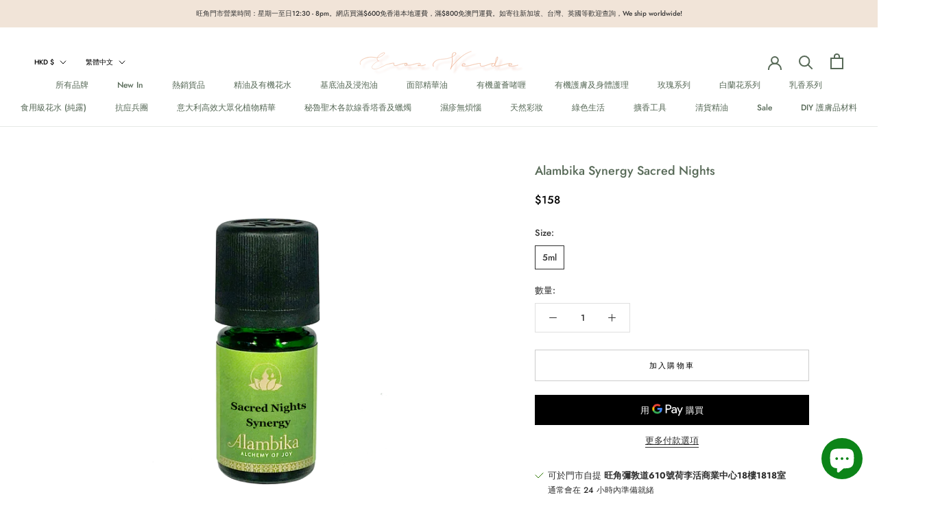

--- FILE ---
content_type: image/svg+xml
request_url: https://eros-verde.com/cdn/shop/t/11/assets/cursor-zoom-in.svg?v=104614839691868169511612019456
body_size: -650
content:
<svg width="35" height="35" viewBox="0 0 35 35" xmlns="http://www.w3.org/2000/svg">
  <g fill="none" fill-rule="nonzero">
    <circle fill="#ffffff" cx="17.5" cy="17.5" r="17.5"/>
    <path fill="#576957" d="M24 18h-6v6h-1v-6h-6v-1h6v-6h1v6h6"/>
  </g>
</svg>